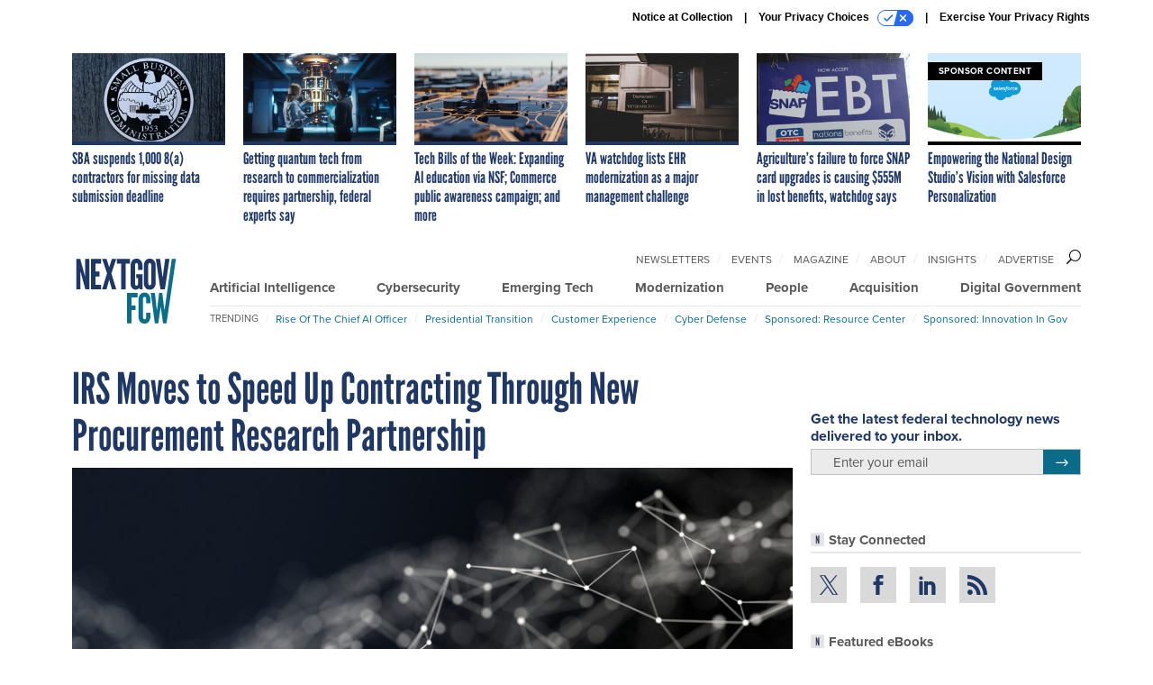

--- FILE ---
content_type: text/html; charset=utf-8
request_url: https://www.google.com/recaptcha/api2/anchor?ar=1&k=6LdOl7YqAAAAABKtsfQAMJd68i9_0s1IP1QM3v7N&co=aHR0cHM6Ly93d3cubmV4dGdvdi5jb206NDQz&hl=en&v=PoyoqOPhxBO7pBk68S4YbpHZ&size=normal&anchor-ms=20000&execute-ms=30000&cb=g0m961hugghw
body_size: 49390
content:
<!DOCTYPE HTML><html dir="ltr" lang="en"><head><meta http-equiv="Content-Type" content="text/html; charset=UTF-8">
<meta http-equiv="X-UA-Compatible" content="IE=edge">
<title>reCAPTCHA</title>
<style type="text/css">
/* cyrillic-ext */
@font-face {
  font-family: 'Roboto';
  font-style: normal;
  font-weight: 400;
  font-stretch: 100%;
  src: url(//fonts.gstatic.com/s/roboto/v48/KFO7CnqEu92Fr1ME7kSn66aGLdTylUAMa3GUBHMdazTgWw.woff2) format('woff2');
  unicode-range: U+0460-052F, U+1C80-1C8A, U+20B4, U+2DE0-2DFF, U+A640-A69F, U+FE2E-FE2F;
}
/* cyrillic */
@font-face {
  font-family: 'Roboto';
  font-style: normal;
  font-weight: 400;
  font-stretch: 100%;
  src: url(//fonts.gstatic.com/s/roboto/v48/KFO7CnqEu92Fr1ME7kSn66aGLdTylUAMa3iUBHMdazTgWw.woff2) format('woff2');
  unicode-range: U+0301, U+0400-045F, U+0490-0491, U+04B0-04B1, U+2116;
}
/* greek-ext */
@font-face {
  font-family: 'Roboto';
  font-style: normal;
  font-weight: 400;
  font-stretch: 100%;
  src: url(//fonts.gstatic.com/s/roboto/v48/KFO7CnqEu92Fr1ME7kSn66aGLdTylUAMa3CUBHMdazTgWw.woff2) format('woff2');
  unicode-range: U+1F00-1FFF;
}
/* greek */
@font-face {
  font-family: 'Roboto';
  font-style: normal;
  font-weight: 400;
  font-stretch: 100%;
  src: url(//fonts.gstatic.com/s/roboto/v48/KFO7CnqEu92Fr1ME7kSn66aGLdTylUAMa3-UBHMdazTgWw.woff2) format('woff2');
  unicode-range: U+0370-0377, U+037A-037F, U+0384-038A, U+038C, U+038E-03A1, U+03A3-03FF;
}
/* math */
@font-face {
  font-family: 'Roboto';
  font-style: normal;
  font-weight: 400;
  font-stretch: 100%;
  src: url(//fonts.gstatic.com/s/roboto/v48/KFO7CnqEu92Fr1ME7kSn66aGLdTylUAMawCUBHMdazTgWw.woff2) format('woff2');
  unicode-range: U+0302-0303, U+0305, U+0307-0308, U+0310, U+0312, U+0315, U+031A, U+0326-0327, U+032C, U+032F-0330, U+0332-0333, U+0338, U+033A, U+0346, U+034D, U+0391-03A1, U+03A3-03A9, U+03B1-03C9, U+03D1, U+03D5-03D6, U+03F0-03F1, U+03F4-03F5, U+2016-2017, U+2034-2038, U+203C, U+2040, U+2043, U+2047, U+2050, U+2057, U+205F, U+2070-2071, U+2074-208E, U+2090-209C, U+20D0-20DC, U+20E1, U+20E5-20EF, U+2100-2112, U+2114-2115, U+2117-2121, U+2123-214F, U+2190, U+2192, U+2194-21AE, U+21B0-21E5, U+21F1-21F2, U+21F4-2211, U+2213-2214, U+2216-22FF, U+2308-230B, U+2310, U+2319, U+231C-2321, U+2336-237A, U+237C, U+2395, U+239B-23B7, U+23D0, U+23DC-23E1, U+2474-2475, U+25AF, U+25B3, U+25B7, U+25BD, U+25C1, U+25CA, U+25CC, U+25FB, U+266D-266F, U+27C0-27FF, U+2900-2AFF, U+2B0E-2B11, U+2B30-2B4C, U+2BFE, U+3030, U+FF5B, U+FF5D, U+1D400-1D7FF, U+1EE00-1EEFF;
}
/* symbols */
@font-face {
  font-family: 'Roboto';
  font-style: normal;
  font-weight: 400;
  font-stretch: 100%;
  src: url(//fonts.gstatic.com/s/roboto/v48/KFO7CnqEu92Fr1ME7kSn66aGLdTylUAMaxKUBHMdazTgWw.woff2) format('woff2');
  unicode-range: U+0001-000C, U+000E-001F, U+007F-009F, U+20DD-20E0, U+20E2-20E4, U+2150-218F, U+2190, U+2192, U+2194-2199, U+21AF, U+21E6-21F0, U+21F3, U+2218-2219, U+2299, U+22C4-22C6, U+2300-243F, U+2440-244A, U+2460-24FF, U+25A0-27BF, U+2800-28FF, U+2921-2922, U+2981, U+29BF, U+29EB, U+2B00-2BFF, U+4DC0-4DFF, U+FFF9-FFFB, U+10140-1018E, U+10190-1019C, U+101A0, U+101D0-101FD, U+102E0-102FB, U+10E60-10E7E, U+1D2C0-1D2D3, U+1D2E0-1D37F, U+1F000-1F0FF, U+1F100-1F1AD, U+1F1E6-1F1FF, U+1F30D-1F30F, U+1F315, U+1F31C, U+1F31E, U+1F320-1F32C, U+1F336, U+1F378, U+1F37D, U+1F382, U+1F393-1F39F, U+1F3A7-1F3A8, U+1F3AC-1F3AF, U+1F3C2, U+1F3C4-1F3C6, U+1F3CA-1F3CE, U+1F3D4-1F3E0, U+1F3ED, U+1F3F1-1F3F3, U+1F3F5-1F3F7, U+1F408, U+1F415, U+1F41F, U+1F426, U+1F43F, U+1F441-1F442, U+1F444, U+1F446-1F449, U+1F44C-1F44E, U+1F453, U+1F46A, U+1F47D, U+1F4A3, U+1F4B0, U+1F4B3, U+1F4B9, U+1F4BB, U+1F4BF, U+1F4C8-1F4CB, U+1F4D6, U+1F4DA, U+1F4DF, U+1F4E3-1F4E6, U+1F4EA-1F4ED, U+1F4F7, U+1F4F9-1F4FB, U+1F4FD-1F4FE, U+1F503, U+1F507-1F50B, U+1F50D, U+1F512-1F513, U+1F53E-1F54A, U+1F54F-1F5FA, U+1F610, U+1F650-1F67F, U+1F687, U+1F68D, U+1F691, U+1F694, U+1F698, U+1F6AD, U+1F6B2, U+1F6B9-1F6BA, U+1F6BC, U+1F6C6-1F6CF, U+1F6D3-1F6D7, U+1F6E0-1F6EA, U+1F6F0-1F6F3, U+1F6F7-1F6FC, U+1F700-1F7FF, U+1F800-1F80B, U+1F810-1F847, U+1F850-1F859, U+1F860-1F887, U+1F890-1F8AD, U+1F8B0-1F8BB, U+1F8C0-1F8C1, U+1F900-1F90B, U+1F93B, U+1F946, U+1F984, U+1F996, U+1F9E9, U+1FA00-1FA6F, U+1FA70-1FA7C, U+1FA80-1FA89, U+1FA8F-1FAC6, U+1FACE-1FADC, U+1FADF-1FAE9, U+1FAF0-1FAF8, U+1FB00-1FBFF;
}
/* vietnamese */
@font-face {
  font-family: 'Roboto';
  font-style: normal;
  font-weight: 400;
  font-stretch: 100%;
  src: url(//fonts.gstatic.com/s/roboto/v48/KFO7CnqEu92Fr1ME7kSn66aGLdTylUAMa3OUBHMdazTgWw.woff2) format('woff2');
  unicode-range: U+0102-0103, U+0110-0111, U+0128-0129, U+0168-0169, U+01A0-01A1, U+01AF-01B0, U+0300-0301, U+0303-0304, U+0308-0309, U+0323, U+0329, U+1EA0-1EF9, U+20AB;
}
/* latin-ext */
@font-face {
  font-family: 'Roboto';
  font-style: normal;
  font-weight: 400;
  font-stretch: 100%;
  src: url(//fonts.gstatic.com/s/roboto/v48/KFO7CnqEu92Fr1ME7kSn66aGLdTylUAMa3KUBHMdazTgWw.woff2) format('woff2');
  unicode-range: U+0100-02BA, U+02BD-02C5, U+02C7-02CC, U+02CE-02D7, U+02DD-02FF, U+0304, U+0308, U+0329, U+1D00-1DBF, U+1E00-1E9F, U+1EF2-1EFF, U+2020, U+20A0-20AB, U+20AD-20C0, U+2113, U+2C60-2C7F, U+A720-A7FF;
}
/* latin */
@font-face {
  font-family: 'Roboto';
  font-style: normal;
  font-weight: 400;
  font-stretch: 100%;
  src: url(//fonts.gstatic.com/s/roboto/v48/KFO7CnqEu92Fr1ME7kSn66aGLdTylUAMa3yUBHMdazQ.woff2) format('woff2');
  unicode-range: U+0000-00FF, U+0131, U+0152-0153, U+02BB-02BC, U+02C6, U+02DA, U+02DC, U+0304, U+0308, U+0329, U+2000-206F, U+20AC, U+2122, U+2191, U+2193, U+2212, U+2215, U+FEFF, U+FFFD;
}
/* cyrillic-ext */
@font-face {
  font-family: 'Roboto';
  font-style: normal;
  font-weight: 500;
  font-stretch: 100%;
  src: url(//fonts.gstatic.com/s/roboto/v48/KFO7CnqEu92Fr1ME7kSn66aGLdTylUAMa3GUBHMdazTgWw.woff2) format('woff2');
  unicode-range: U+0460-052F, U+1C80-1C8A, U+20B4, U+2DE0-2DFF, U+A640-A69F, U+FE2E-FE2F;
}
/* cyrillic */
@font-face {
  font-family: 'Roboto';
  font-style: normal;
  font-weight: 500;
  font-stretch: 100%;
  src: url(//fonts.gstatic.com/s/roboto/v48/KFO7CnqEu92Fr1ME7kSn66aGLdTylUAMa3iUBHMdazTgWw.woff2) format('woff2');
  unicode-range: U+0301, U+0400-045F, U+0490-0491, U+04B0-04B1, U+2116;
}
/* greek-ext */
@font-face {
  font-family: 'Roboto';
  font-style: normal;
  font-weight: 500;
  font-stretch: 100%;
  src: url(//fonts.gstatic.com/s/roboto/v48/KFO7CnqEu92Fr1ME7kSn66aGLdTylUAMa3CUBHMdazTgWw.woff2) format('woff2');
  unicode-range: U+1F00-1FFF;
}
/* greek */
@font-face {
  font-family: 'Roboto';
  font-style: normal;
  font-weight: 500;
  font-stretch: 100%;
  src: url(//fonts.gstatic.com/s/roboto/v48/KFO7CnqEu92Fr1ME7kSn66aGLdTylUAMa3-UBHMdazTgWw.woff2) format('woff2');
  unicode-range: U+0370-0377, U+037A-037F, U+0384-038A, U+038C, U+038E-03A1, U+03A3-03FF;
}
/* math */
@font-face {
  font-family: 'Roboto';
  font-style: normal;
  font-weight: 500;
  font-stretch: 100%;
  src: url(//fonts.gstatic.com/s/roboto/v48/KFO7CnqEu92Fr1ME7kSn66aGLdTylUAMawCUBHMdazTgWw.woff2) format('woff2');
  unicode-range: U+0302-0303, U+0305, U+0307-0308, U+0310, U+0312, U+0315, U+031A, U+0326-0327, U+032C, U+032F-0330, U+0332-0333, U+0338, U+033A, U+0346, U+034D, U+0391-03A1, U+03A3-03A9, U+03B1-03C9, U+03D1, U+03D5-03D6, U+03F0-03F1, U+03F4-03F5, U+2016-2017, U+2034-2038, U+203C, U+2040, U+2043, U+2047, U+2050, U+2057, U+205F, U+2070-2071, U+2074-208E, U+2090-209C, U+20D0-20DC, U+20E1, U+20E5-20EF, U+2100-2112, U+2114-2115, U+2117-2121, U+2123-214F, U+2190, U+2192, U+2194-21AE, U+21B0-21E5, U+21F1-21F2, U+21F4-2211, U+2213-2214, U+2216-22FF, U+2308-230B, U+2310, U+2319, U+231C-2321, U+2336-237A, U+237C, U+2395, U+239B-23B7, U+23D0, U+23DC-23E1, U+2474-2475, U+25AF, U+25B3, U+25B7, U+25BD, U+25C1, U+25CA, U+25CC, U+25FB, U+266D-266F, U+27C0-27FF, U+2900-2AFF, U+2B0E-2B11, U+2B30-2B4C, U+2BFE, U+3030, U+FF5B, U+FF5D, U+1D400-1D7FF, U+1EE00-1EEFF;
}
/* symbols */
@font-face {
  font-family: 'Roboto';
  font-style: normal;
  font-weight: 500;
  font-stretch: 100%;
  src: url(//fonts.gstatic.com/s/roboto/v48/KFO7CnqEu92Fr1ME7kSn66aGLdTylUAMaxKUBHMdazTgWw.woff2) format('woff2');
  unicode-range: U+0001-000C, U+000E-001F, U+007F-009F, U+20DD-20E0, U+20E2-20E4, U+2150-218F, U+2190, U+2192, U+2194-2199, U+21AF, U+21E6-21F0, U+21F3, U+2218-2219, U+2299, U+22C4-22C6, U+2300-243F, U+2440-244A, U+2460-24FF, U+25A0-27BF, U+2800-28FF, U+2921-2922, U+2981, U+29BF, U+29EB, U+2B00-2BFF, U+4DC0-4DFF, U+FFF9-FFFB, U+10140-1018E, U+10190-1019C, U+101A0, U+101D0-101FD, U+102E0-102FB, U+10E60-10E7E, U+1D2C0-1D2D3, U+1D2E0-1D37F, U+1F000-1F0FF, U+1F100-1F1AD, U+1F1E6-1F1FF, U+1F30D-1F30F, U+1F315, U+1F31C, U+1F31E, U+1F320-1F32C, U+1F336, U+1F378, U+1F37D, U+1F382, U+1F393-1F39F, U+1F3A7-1F3A8, U+1F3AC-1F3AF, U+1F3C2, U+1F3C4-1F3C6, U+1F3CA-1F3CE, U+1F3D4-1F3E0, U+1F3ED, U+1F3F1-1F3F3, U+1F3F5-1F3F7, U+1F408, U+1F415, U+1F41F, U+1F426, U+1F43F, U+1F441-1F442, U+1F444, U+1F446-1F449, U+1F44C-1F44E, U+1F453, U+1F46A, U+1F47D, U+1F4A3, U+1F4B0, U+1F4B3, U+1F4B9, U+1F4BB, U+1F4BF, U+1F4C8-1F4CB, U+1F4D6, U+1F4DA, U+1F4DF, U+1F4E3-1F4E6, U+1F4EA-1F4ED, U+1F4F7, U+1F4F9-1F4FB, U+1F4FD-1F4FE, U+1F503, U+1F507-1F50B, U+1F50D, U+1F512-1F513, U+1F53E-1F54A, U+1F54F-1F5FA, U+1F610, U+1F650-1F67F, U+1F687, U+1F68D, U+1F691, U+1F694, U+1F698, U+1F6AD, U+1F6B2, U+1F6B9-1F6BA, U+1F6BC, U+1F6C6-1F6CF, U+1F6D3-1F6D7, U+1F6E0-1F6EA, U+1F6F0-1F6F3, U+1F6F7-1F6FC, U+1F700-1F7FF, U+1F800-1F80B, U+1F810-1F847, U+1F850-1F859, U+1F860-1F887, U+1F890-1F8AD, U+1F8B0-1F8BB, U+1F8C0-1F8C1, U+1F900-1F90B, U+1F93B, U+1F946, U+1F984, U+1F996, U+1F9E9, U+1FA00-1FA6F, U+1FA70-1FA7C, U+1FA80-1FA89, U+1FA8F-1FAC6, U+1FACE-1FADC, U+1FADF-1FAE9, U+1FAF0-1FAF8, U+1FB00-1FBFF;
}
/* vietnamese */
@font-face {
  font-family: 'Roboto';
  font-style: normal;
  font-weight: 500;
  font-stretch: 100%;
  src: url(//fonts.gstatic.com/s/roboto/v48/KFO7CnqEu92Fr1ME7kSn66aGLdTylUAMa3OUBHMdazTgWw.woff2) format('woff2');
  unicode-range: U+0102-0103, U+0110-0111, U+0128-0129, U+0168-0169, U+01A0-01A1, U+01AF-01B0, U+0300-0301, U+0303-0304, U+0308-0309, U+0323, U+0329, U+1EA0-1EF9, U+20AB;
}
/* latin-ext */
@font-face {
  font-family: 'Roboto';
  font-style: normal;
  font-weight: 500;
  font-stretch: 100%;
  src: url(//fonts.gstatic.com/s/roboto/v48/KFO7CnqEu92Fr1ME7kSn66aGLdTylUAMa3KUBHMdazTgWw.woff2) format('woff2');
  unicode-range: U+0100-02BA, U+02BD-02C5, U+02C7-02CC, U+02CE-02D7, U+02DD-02FF, U+0304, U+0308, U+0329, U+1D00-1DBF, U+1E00-1E9F, U+1EF2-1EFF, U+2020, U+20A0-20AB, U+20AD-20C0, U+2113, U+2C60-2C7F, U+A720-A7FF;
}
/* latin */
@font-face {
  font-family: 'Roboto';
  font-style: normal;
  font-weight: 500;
  font-stretch: 100%;
  src: url(//fonts.gstatic.com/s/roboto/v48/KFO7CnqEu92Fr1ME7kSn66aGLdTylUAMa3yUBHMdazQ.woff2) format('woff2');
  unicode-range: U+0000-00FF, U+0131, U+0152-0153, U+02BB-02BC, U+02C6, U+02DA, U+02DC, U+0304, U+0308, U+0329, U+2000-206F, U+20AC, U+2122, U+2191, U+2193, U+2212, U+2215, U+FEFF, U+FFFD;
}
/* cyrillic-ext */
@font-face {
  font-family: 'Roboto';
  font-style: normal;
  font-weight: 900;
  font-stretch: 100%;
  src: url(//fonts.gstatic.com/s/roboto/v48/KFO7CnqEu92Fr1ME7kSn66aGLdTylUAMa3GUBHMdazTgWw.woff2) format('woff2');
  unicode-range: U+0460-052F, U+1C80-1C8A, U+20B4, U+2DE0-2DFF, U+A640-A69F, U+FE2E-FE2F;
}
/* cyrillic */
@font-face {
  font-family: 'Roboto';
  font-style: normal;
  font-weight: 900;
  font-stretch: 100%;
  src: url(//fonts.gstatic.com/s/roboto/v48/KFO7CnqEu92Fr1ME7kSn66aGLdTylUAMa3iUBHMdazTgWw.woff2) format('woff2');
  unicode-range: U+0301, U+0400-045F, U+0490-0491, U+04B0-04B1, U+2116;
}
/* greek-ext */
@font-face {
  font-family: 'Roboto';
  font-style: normal;
  font-weight: 900;
  font-stretch: 100%;
  src: url(//fonts.gstatic.com/s/roboto/v48/KFO7CnqEu92Fr1ME7kSn66aGLdTylUAMa3CUBHMdazTgWw.woff2) format('woff2');
  unicode-range: U+1F00-1FFF;
}
/* greek */
@font-face {
  font-family: 'Roboto';
  font-style: normal;
  font-weight: 900;
  font-stretch: 100%;
  src: url(//fonts.gstatic.com/s/roboto/v48/KFO7CnqEu92Fr1ME7kSn66aGLdTylUAMa3-UBHMdazTgWw.woff2) format('woff2');
  unicode-range: U+0370-0377, U+037A-037F, U+0384-038A, U+038C, U+038E-03A1, U+03A3-03FF;
}
/* math */
@font-face {
  font-family: 'Roboto';
  font-style: normal;
  font-weight: 900;
  font-stretch: 100%;
  src: url(//fonts.gstatic.com/s/roboto/v48/KFO7CnqEu92Fr1ME7kSn66aGLdTylUAMawCUBHMdazTgWw.woff2) format('woff2');
  unicode-range: U+0302-0303, U+0305, U+0307-0308, U+0310, U+0312, U+0315, U+031A, U+0326-0327, U+032C, U+032F-0330, U+0332-0333, U+0338, U+033A, U+0346, U+034D, U+0391-03A1, U+03A3-03A9, U+03B1-03C9, U+03D1, U+03D5-03D6, U+03F0-03F1, U+03F4-03F5, U+2016-2017, U+2034-2038, U+203C, U+2040, U+2043, U+2047, U+2050, U+2057, U+205F, U+2070-2071, U+2074-208E, U+2090-209C, U+20D0-20DC, U+20E1, U+20E5-20EF, U+2100-2112, U+2114-2115, U+2117-2121, U+2123-214F, U+2190, U+2192, U+2194-21AE, U+21B0-21E5, U+21F1-21F2, U+21F4-2211, U+2213-2214, U+2216-22FF, U+2308-230B, U+2310, U+2319, U+231C-2321, U+2336-237A, U+237C, U+2395, U+239B-23B7, U+23D0, U+23DC-23E1, U+2474-2475, U+25AF, U+25B3, U+25B7, U+25BD, U+25C1, U+25CA, U+25CC, U+25FB, U+266D-266F, U+27C0-27FF, U+2900-2AFF, U+2B0E-2B11, U+2B30-2B4C, U+2BFE, U+3030, U+FF5B, U+FF5D, U+1D400-1D7FF, U+1EE00-1EEFF;
}
/* symbols */
@font-face {
  font-family: 'Roboto';
  font-style: normal;
  font-weight: 900;
  font-stretch: 100%;
  src: url(//fonts.gstatic.com/s/roboto/v48/KFO7CnqEu92Fr1ME7kSn66aGLdTylUAMaxKUBHMdazTgWw.woff2) format('woff2');
  unicode-range: U+0001-000C, U+000E-001F, U+007F-009F, U+20DD-20E0, U+20E2-20E4, U+2150-218F, U+2190, U+2192, U+2194-2199, U+21AF, U+21E6-21F0, U+21F3, U+2218-2219, U+2299, U+22C4-22C6, U+2300-243F, U+2440-244A, U+2460-24FF, U+25A0-27BF, U+2800-28FF, U+2921-2922, U+2981, U+29BF, U+29EB, U+2B00-2BFF, U+4DC0-4DFF, U+FFF9-FFFB, U+10140-1018E, U+10190-1019C, U+101A0, U+101D0-101FD, U+102E0-102FB, U+10E60-10E7E, U+1D2C0-1D2D3, U+1D2E0-1D37F, U+1F000-1F0FF, U+1F100-1F1AD, U+1F1E6-1F1FF, U+1F30D-1F30F, U+1F315, U+1F31C, U+1F31E, U+1F320-1F32C, U+1F336, U+1F378, U+1F37D, U+1F382, U+1F393-1F39F, U+1F3A7-1F3A8, U+1F3AC-1F3AF, U+1F3C2, U+1F3C4-1F3C6, U+1F3CA-1F3CE, U+1F3D4-1F3E0, U+1F3ED, U+1F3F1-1F3F3, U+1F3F5-1F3F7, U+1F408, U+1F415, U+1F41F, U+1F426, U+1F43F, U+1F441-1F442, U+1F444, U+1F446-1F449, U+1F44C-1F44E, U+1F453, U+1F46A, U+1F47D, U+1F4A3, U+1F4B0, U+1F4B3, U+1F4B9, U+1F4BB, U+1F4BF, U+1F4C8-1F4CB, U+1F4D6, U+1F4DA, U+1F4DF, U+1F4E3-1F4E6, U+1F4EA-1F4ED, U+1F4F7, U+1F4F9-1F4FB, U+1F4FD-1F4FE, U+1F503, U+1F507-1F50B, U+1F50D, U+1F512-1F513, U+1F53E-1F54A, U+1F54F-1F5FA, U+1F610, U+1F650-1F67F, U+1F687, U+1F68D, U+1F691, U+1F694, U+1F698, U+1F6AD, U+1F6B2, U+1F6B9-1F6BA, U+1F6BC, U+1F6C6-1F6CF, U+1F6D3-1F6D7, U+1F6E0-1F6EA, U+1F6F0-1F6F3, U+1F6F7-1F6FC, U+1F700-1F7FF, U+1F800-1F80B, U+1F810-1F847, U+1F850-1F859, U+1F860-1F887, U+1F890-1F8AD, U+1F8B0-1F8BB, U+1F8C0-1F8C1, U+1F900-1F90B, U+1F93B, U+1F946, U+1F984, U+1F996, U+1F9E9, U+1FA00-1FA6F, U+1FA70-1FA7C, U+1FA80-1FA89, U+1FA8F-1FAC6, U+1FACE-1FADC, U+1FADF-1FAE9, U+1FAF0-1FAF8, U+1FB00-1FBFF;
}
/* vietnamese */
@font-face {
  font-family: 'Roboto';
  font-style: normal;
  font-weight: 900;
  font-stretch: 100%;
  src: url(//fonts.gstatic.com/s/roboto/v48/KFO7CnqEu92Fr1ME7kSn66aGLdTylUAMa3OUBHMdazTgWw.woff2) format('woff2');
  unicode-range: U+0102-0103, U+0110-0111, U+0128-0129, U+0168-0169, U+01A0-01A1, U+01AF-01B0, U+0300-0301, U+0303-0304, U+0308-0309, U+0323, U+0329, U+1EA0-1EF9, U+20AB;
}
/* latin-ext */
@font-face {
  font-family: 'Roboto';
  font-style: normal;
  font-weight: 900;
  font-stretch: 100%;
  src: url(//fonts.gstatic.com/s/roboto/v48/KFO7CnqEu92Fr1ME7kSn66aGLdTylUAMa3KUBHMdazTgWw.woff2) format('woff2');
  unicode-range: U+0100-02BA, U+02BD-02C5, U+02C7-02CC, U+02CE-02D7, U+02DD-02FF, U+0304, U+0308, U+0329, U+1D00-1DBF, U+1E00-1E9F, U+1EF2-1EFF, U+2020, U+20A0-20AB, U+20AD-20C0, U+2113, U+2C60-2C7F, U+A720-A7FF;
}
/* latin */
@font-face {
  font-family: 'Roboto';
  font-style: normal;
  font-weight: 900;
  font-stretch: 100%;
  src: url(//fonts.gstatic.com/s/roboto/v48/KFO7CnqEu92Fr1ME7kSn66aGLdTylUAMa3yUBHMdazQ.woff2) format('woff2');
  unicode-range: U+0000-00FF, U+0131, U+0152-0153, U+02BB-02BC, U+02C6, U+02DA, U+02DC, U+0304, U+0308, U+0329, U+2000-206F, U+20AC, U+2122, U+2191, U+2193, U+2212, U+2215, U+FEFF, U+FFFD;
}

</style>
<link rel="stylesheet" type="text/css" href="https://www.gstatic.com/recaptcha/releases/PoyoqOPhxBO7pBk68S4YbpHZ/styles__ltr.css">
<script nonce="Fn9Z1x4MRgUpzMdq0tf7bg" type="text/javascript">window['__recaptcha_api'] = 'https://www.google.com/recaptcha/api2/';</script>
<script type="text/javascript" src="https://www.gstatic.com/recaptcha/releases/PoyoqOPhxBO7pBk68S4YbpHZ/recaptcha__en.js" nonce="Fn9Z1x4MRgUpzMdq0tf7bg">
      
    </script></head>
<body><div id="rc-anchor-alert" class="rc-anchor-alert"></div>
<input type="hidden" id="recaptcha-token" value="[base64]">
<script type="text/javascript" nonce="Fn9Z1x4MRgUpzMdq0tf7bg">
      recaptcha.anchor.Main.init("[\x22ainput\x22,[\x22bgdata\x22,\x22\x22,\[base64]/[base64]/[base64]/ZyhXLGgpOnEoW04sMjEsbF0sVywwKSxoKSxmYWxzZSxmYWxzZSl9Y2F0Y2goayl7RygzNTgsVyk/[base64]/[base64]/[base64]/[base64]/[base64]/[base64]/[base64]/bmV3IEJbT10oRFswXSk6dz09Mj9uZXcgQltPXShEWzBdLERbMV0pOnc9PTM/bmV3IEJbT10oRFswXSxEWzFdLERbMl0pOnc9PTQ/[base64]/[base64]/[base64]/[base64]/[base64]\\u003d\x22,\[base64]\\u003d\x22,\x22wphhHQFjWUNGVG1xMGrCoU/Cg8KLMi3DgCjDqwTCozHDqA/[base64]/[base64]/DhnIfP8Ozw4NqRMKyNRbCkGzDoAdBw5d2MR3DhsK/wqw6wq7Dm13Dmm1xKQ1bNMOzVSEuw7ZrCcOYw5dswqBXSBsnw7gQw4rDtMO8LcOVw4/CgjXDhn4YWlHDi8KUNDt9w6/CrTfCscKfwoQBdTHDmMO8C3PCr8O1PmQ/[base64]/[base64]/Clh3CusKCR8K/C8KFMzJ7fsKFw7bCocKnwplSW8KQw7x1EjkQRjvDm8KGwoJ7wqEPCMKuw6Q5Nh5xDDzDiihZwo/CmMKyw7PCpml0w5YGQi7CisKPAVFcwqTCrMOafA5jNk7DkcOAw7IGw6XDhMKJUz89wogfesOJfcKSey7DtQAAw7Bzw5jDnsOgH8OGfUA5w5/ClU01w5LDp8O8wr3CjkQSSRHCkMKew6NINVwYFcK0EixDw6ApwocPZX/DnMO4K8Kgwq5Zw7pawoIiw7BCwpNtw7bCi2HCpFNxNcOmPTUOfcOkIcOoJR7CjAEec08Gfz0DP8KGwqU7w7oswqfDsMOHfMK7OMO6w67ClsOHbEnCn8KSw57CjjYSwrZew5fDpMKVGsKWIsOiYBZuwqNFVMOnI2lEwojCqjfDunRMwphFNBjDusKXIVs/UifCgMOQwpY2B8K+w6fCsMOjw6rDtTEudE3Di8KqwpfDnl0Rw5HCvcOiwrQCwqvDnsKUwpTCicKWaB4+wqbCqA/CvG0XwqHCiMOHwr4HGsKvw796G8KswoYuEsKDwpXChcKiRsOKQsKXw7jCs0PDmcKlw58BXMO8B8KbV8OEw5nCjcO1C8OHfCrDohQKw4Zzw4TCt8OTC8OuAsO9FMOUDVknWxbCsQPChcKAWGpAw64Mw7TDi08gGAzCqDgsecOCJMO4w5bDuMOXwoDCqw/ClFnDlFRrw6LCpyfCssOYwpzDgRnDl8KkwoBEw5dqw6YMw4hqNinCkEHDvD0Tw4/ChDpMKsKfwqMQwqs6KsOawrjDj8OTJMOvw6vDoD3Cr2fCr3fChsOgMBUkw7osfSddwpzDnkpCACvCsMOYCMKFYhLDusOSbMKucMKkQAbDtDvClMKgbHsePcOLbcKVw6rDqn3DkjYFwrjDisKEZsO3w6DDnHvDm8OxwrjDqMK0PMKtwqPDvxxBwq5OcsK0w6/DqX9vb1nDnhxrw5vDncK8YMOBwoLDhMKcNMKdw7g1eMOzccKmHcKDDigcwrB7wpdCwoZNwpXDumZTwrphEWfCmHAjwp/CnsOsPwRbTyZzfxbCmsO/[base64]/OgjDksOpL8OrwrPDmcOIUVHChwPDmRlkwrfCksKvw69NwofDjiLDk1/CgwccGSdBUsKvDcOvasOlwqY8wrM/dTrDlDNrw55bC3PDmMOPwqJFVMKRwoEyWWVlw4FTw7ITZ8OUTy7DhWEsesOoFC4aN8K5wqo3wobDm8OccnPDgF3Dok/Do8OnYF7CpMOBw6vDpCPCn8ONwoLDvTdHw5rCmsOSYB9Kwpkxw6YjMzrDlGd9AsO1wrkzwpHDnBlFwrRdX8OlTsK3wp7CpcKAwqbCtVsSwrFLwqnCgMKpwrnDmT3CgMOELMKBw7/CkSwIeBAwTVTCusOww5pDw7h2wpc+GsKNKsKFwpjDhizChB5Rw4xTUU/DjcKNwrdoZVwzDcK1wpAuVcOyYmxbw5oywoBPBQTCosOpw7rCrMO4GQFcw7TCi8Knw4/DgzbDmjfDuCrDpMKQw4V4w5NnwrPDoxrDnTk9wrJycR/DnMK1eTTDoMKxPjPCisOXdsK8CQ/DlMKmw5HDnkw1PcKnw4PChz9qw5JHw7rDkFIww4UtFSFdW8Ocwrtjw7A7wqY1LFV7w7oyw55sc34uD8Oyw6/Dlk59w4FceTwOYF/[base64]/EyvDl8Knwp/CncO7WnPDq3NzwqTDoAxmw7PCtW3DvHdCfEZbesONbnc4B3zDiX/DrMO+wrLCpMKFOEfCtBLDoxdiCQrCh8OSw7VDw6BfwqpHwqxfRiPCoHTDusO1QMOyB8KxWj4mwqnCr3YQwpzCh3TCuMOaecOnZDTDlMOewrfDlsKfw5QSw4nCrcOMwqXDqmFYwqkyHW/DjsKxw6jCoMKeeSsAOwcywrY+bMKnw5FFLcO5wrbDq8OgwpLDm8Kqw79Nw5/CpcObw4JUw65YwrPCjRcVXMKhehI0wqXDocOQwr9Zw4pDw5fDoDorQMKiFMO8amkINlt7D1gmdivCrC/DsxHCusKJwrczwrrDs8O+QU8rcz1GwpxzJsODw7fDq8O+wr5OfMKLw7AYe8OLw5gDd8O/YVvChcKqdQjCtMO7a0YqCsO1wqBreiIzLH/DjsOLQVMCFT3CnBM9w5zCsyhowq3CgS/DiiZew43Ck8O6YUXClsOrcsK3w7RZT8ObwpN4w6NqwpvCtcO5wosnZhbDucOnDy8CwobCsA81MMOOEgPCm08zeRLDhsKCd3jCk8OYw4x/[base64]/CgmbClcOzKkZKE8K8HcKlDXNydD7CmcOYRMO/wrhrHcODwqNew4t6wppDXcKTwrrCgsO/wpgdH8KLcsOpYBTDmcKBw5PDncKGwrfCpVNDIMKbwofCrG4Jw6PCvMOWHcK9w4rCvMOlVmpFw7zCnz8TwojCi8Kydl1KVcOgWGHDtMOCwrHDqAQeEMKzAWTDl8OiaUMMRMO+e0dMw7DCu0c/w5lxCGnDkcK4worCrcOFwqLDk8O4bsOxw6XCqMKXUMOzw6PDq8KMwpnDqFoVZ8OHwpfCosOYw4QnIjEGcsOywpnDlBhSw7FRw6HDkGVpwqfDu0zCiMK/w6XDu8OSwpjDk8KtTsOIC8KFdcOuw5oKwrtAw6Juw7PCvcOgwpctesKYGWbCpTjCvCfDrsKlwrXCjFvCm8KDURt+IyfCl2HDiMKpWMKzYyzDpsKbGUh2bMOIVHDCksKbCMO/w7pHZEIdw4LDr8Kqw6PDnQQswo/DkcKULsK5BMOlWT/Dq25sf3rDgWvCnhrDmiMfwrNlJsOuw7JbCsOIcsK2H8ONwrVoO3fDm8OLw5ZIFsO0wq5vwpnCtDdZw7nDq2pdf24EFCTChcOkw6BTwpHCtcKPw4ZdwprDjloFwoRSZsKIcMKuVsKDwozCmsKVCxnCjW88wrQKwo5MwrM1w4FjFcOAw6rCizQnC8OtA3nDjsK/K1vDlUR/[base64]/ClTjCr8Okwr0xw7nDnELCnXBsMhsOMRbCs8KBwoohB8OfwoQKwqUnwplYVMKxw4fDgcOxbh0oKMOCwosCw4rDkhofO8OnXTzCmcOlJ8OxWsOEwo8SwpJ2WsKGJMKXCcKWw5jCjMOzwpTDncOUDx/CtMOCwqMaw4XDiW19wrpfwrTDuEETwq/CuEB5wpLCrsKIDQJ5E8Kjw44zLnHDpX/DpMKrwocuwq/CplHDhsKBw74qJA8vwphYw4PCncKvAcK+wqjDpsKUw4kWw6DCv8ObwrEvCcKtwowKw5LDlxwKFicDw5HDjV0gw7PCjcKbMcOHwotdDMO/WsObwr8pwpfDk8O5wqLDoyTDrgjDhSbDsh7ChMOjfVDDv8KAw7FoaxXDrGDChTfCkibCkDM/wr/DpcK3ClRFwrwaw63CksOWwr8JUMKQCsK5wpkAwqtpBcKjw5/CoMKpw61fUsKocQTDqmzDvcKUAA/ClBR2XMOlw4VcwonCgsONK3XCrigkOsKDI8K5DhwKw5A2AsO8PMOTb8O1wp99woBfFsOQwo4pGAswwqd6T8KMwqxOw75Lw47ClEdOIcORwpgdw6Y0wrzCocOvwr/DgcOHYsKYXDsRw6FtMsOwwqXDsC/CrMKvw4PCvsKbVVzDjRbCv8O1QsO/D0Q6BEIPwo/[base64]/[base64]/CosKLwpfCqsOuwqc2D8OvKm3CqSlrwpojw6xQI8KuGSNdPiXCtsKbY1hQWkNvwrQywq/CpiLChVFhwqxjacOQW8OhwrhpVsO7GFlBwqXCg8KjbMOgwqrDp2ZcGsKIw7HCpMO3XirDm8O/XsOFw63Do8K3OcO4R8OWwoXDt1Enw4wSwpnDinkDcsKMUg5Ew4LCqTfCv8O3JsOdecOkwozCrsO/dsO0wr3DqMOJw5JUeGNWwqHCssKwwrIXPsOVd8Klwrl1ZsK/[base64]/DqMKrw6DCh8KPwr1uUsONwpbDsjUnw57DkcO3ci7CkTASBQbCigfCqsOyw5dEch3DkHbDnsO7wrYjw5vDnGLDhQ0pwrXCnn3CvsOMEwE/AETDgDHDmcO5w6TCj8O3dyvCs3PDocK7eMOowpfCtCZgw7ciA8KOUClzSMOgw5QCwqTDj2dEVcKLDklJw4TDt8KpwobDtMKywp/Ds8KRwq4gOMKFwqVLwpDCkMK5GUdSw77Dh8KWwqTCucKkQsKJw7AxL1F/[base64]/[base64]/[base64]/DuTnDusOPw7zCiy92woLDlDHCkMKiR8O2w5vCkUo9w4VjL8O7w4hEIU3CjGN8RsKTwrvDtcOQw5LCj0ZawqIgKQnDiBDCuTHDv8KRUi8qwqPDicOQw7HCu8Krwr/[base64]/DsEs2wrtsw79HwoLCqWVYHhRkwo5Hw4vCjsKndFQISsO+w6QcHjMFwq8iwoZTI2llw5jCnnPCtHs+ZsOVNhvDsMOoFGZ8PhrDtsOVwrjDjgkJVcK7w4zCqjtgFFnDvyvDgHIgwpdMLMKRw4/CnsKVGgEow6fChR3CpUJUwpAnw5zCmkFUeEQ5wrjCk8KnD8KJAiPDklvDrcKgw5jDmH5ARcKYUmnDkCLCjcO2woBOSTbCm8K1RjY/UCbDt8OFwoRpw7LDrsOBwrLCssOXwoHDuy3Ch2EDAl5hw7DDuMOaBzvCnMOxw49jw4TCmcONwqPDkcOJw5TCosK0wpvCn8KJS8OLS8KDw4/DnFslwq3DhTsTJcOgGAFlI8OAw4cPwqdsw6LCocO5ERglwpQOd8KKwqtcw5TDslrChy3Dtko2wqbDnXFGw4ZVa2zCslHDsMKjPsOfWS8vYMKhU8O/LkXCthDCocKqIizDtMOhw7nDszARTcOgb8O2w6AGUcOvw5vCgTsKw4bCvsOgMC7DsBzCicKww4XDijPDuUokC8KpNyPDlCPCn8O8w6AuScKuVh08Z8Klw5DClyrCpsKPP8OFwrnDs8Klw5gFZg/Ds1nDsxZCwrwEw6zCk8K4w6vDocOtw7PDmABjHMKFeFMhaUrDvSU5wpvDtQrCi03ChMOcwqRHw689GMK2UsO/RMKvw5dmXTHDlcK2w6VNRcK6exbCqcKQworDrsOxcE/DoGcZNcKFwrrCgVXCny/[base64]/CrMO4w6cRPMO8XcKlI2JOa2dAR8Omw41QwrQhwoIyw7FswrJ/w4p2w7XDvsOkXDQTw4UxRjjDpMOEEsKAw6jDqMK0YcOlDgTDsz/Ci8K8GQXChMOkwoTCucO2acOmdcO3GcKXTx/CrcKxSxMFwptWMcKOw4gnwp7DvMKxFkt+wqIkHcO5TsKcTDDDtVHCv8K2C8OrDcO5UMOeFyMSw6o3wo4Nw4lzR8Olw4TCn3jDnsOzw73Cn8K3w7DCjcKiw5rCtcO9w5HClzhHa19AWMKbwpYIRXbCkD/[base64]/CosOgcMO3VmQaAXzCssOtNVPDiMOuw7TDkcO6XwU1wqTDk1/DhsKKw4tNw5scM8KXBMKab8KMe3TCgV/CpsKpPGpnw4VRwotUwoDDqH8hZW8TBcO1w4llRTPCq8KyccKUO8Ktw7dvw6zDuC3Cq0vCoTnDmMOPAcOXBHhHBy1YVcKCDcOYMcOMPC41w4/CrjXDhcOZRMKVwrvCkMOBwpZsbcKMwpnCowzCisKVwqHCm1ZuwrtcwqvCqMOgw5vChUHDsBEgwq3CjsKMw4YewrXDiytUwpDCtW5jIMK2b8Ovw4F3wqpuw5jCq8KJFhcGwq9aw4nCiz3Du2/DhBLDuHI/wpogKMK4AlHDpAtBYGQaGsKvwrrCn01ww53Do8K4w7DDqGsECARqwr/[base64]/DggLCo3YAw5HCrgHDvhjDosOjT1gmw7bDhBrDiAfCgMKiUm4sdMKow755dw7ClsKIw53CgMKyW8Otwp0oQgcnCQLDvjjCkMOGCcKJe2bCnTFcUMK3w49ww6haw7nCtcO5wq/DncKEG8OlOifCo8OEwpfClmRkwrQuR8Knw75KXcO4MEvDp1fCvg0+DsK7bybDnMKyw6TCizXCohfCqcKCGGdXwprDg37Cr03DtyctKMOXQMKvOlPDmcKwwqzDu8KBSQzCh0k7BMOMNcOAwrdgwrbCt8OqKsO5w4DDizTCmi/[base64]/ClMOuFxTDlHTCq8KtTCzClcO1w4bDsVQWwotww7F4OMKAJm5/[base64]/Cg8KUUxB2RMOgL33DtsOKw4XDpmvCg8KFe0diw7Nuwr9zViTChgHDi8OHw4B9w6vClD3DtSpdwpXDvilCGmYRwpgBwpDDrMOnw4tyw4NeQ8OPcS4UHVFHVkbDqMKkw74Ow5EZw4rDmMO6aMORWsK4O0jCiEfDk8OjXSM+NmJIw6JlGmLDtMK1XMKqwo/DilfClsKnwprDj8KQw4/DviPCicKybHnDr8K4wonDjcKWw4/[base64]/CocOvw7dbRsKBBcKVfMKCf8KCwqtCwpfCmwAZw7pHw57Dty1pwpvCml8bwqDDjHl9CcOUwq99w77DlVDCg0ITwp/CsMOgw6/CncKJw7pURmxIQGfCljAKT8KjXCHDtsOCSXR9IcKcw78XFCY7fMOfw4HDvz3CpcOAYMOmW8OhF8KHw5pMRyYRVCAGSQNpwqHDiEUuBHlcw7l1w5kaw47DjBxTVCIfAk3CosKsw7NwaD4fEsONwojDoz7Dr8OxNWnDuRduFTV/wrnCp04Yw5U9I2fCm8OiwrvCiirCnAvDp3INwqjDtsK3w4duw6xBPm/Cv8O+w5vDqcOSf8KdDsO3wohiw6wWVlzDlMK+wpPClR0ifHPCtsODUsK2w6FxworCj3VqH8O/B8KxeG3CgFcDFVLDiVDDo8OmwpweZMOtXcKjw55/BsKDPsOAw5fCsmXClMOKw6s3UsK1SDYAL8Orw73Dp8OMw5XCggBRw6p/w4zCoGYcFj1/w5XClyXDlkxNUhEsDzpxw5DDqB5iLwwOdsKow4Qhw6zClsOkWMOuwqZfKcKyCcK9U1p0w4zDqinDqMOlwr7CrXbDvHfDligxfmVwR1E6D8KVwr9owo19FDgOw5jCqD9Ew4DCmGNpwpYwIlfCqVIgw6/CssKJw75qKn/Cr0XDo8K1FsKow7PDkW4nJ8KFwrPDtsO0DGklwojCj8OQScO4wqTDvAzDtX46fcKdwr3DrsOPf8K9wr9bw70wFW3DrMKMNBpuAhbCjkbDusOYw5TCi8ONwqDCqMOtUsKwwoPDgzfDgSbDvmoMworDrMKOQsKkKsKhHkFewro2wqQ9KxXCnwwyw5/CmQrCtEF3wqjDphzDvFBVw6PDoiYDw7MVwq/[base64]/CiGvCjsO4wodubgvDsEdowqlYw5N1w4BeCMKJFiVyw4bChsKmw4/CmA7CtRzCmUnChTHCuzdCZMOJBwVXJ8KAwqjDvi47w6vCgQbDscK5IsKQB2DDusOnw4/CgiPDrzguw4HClBo/F0hIw71ZE8OwRMKAw6bChT7CgUHCncKoe8OsOD9JYDwKw5zDosKCw5/Cnk1cGi/DlQR5NcOHcQdUfhjDum/[base64]/wocTwqLDscKOfUt6wo4bw7dDwrkUw4XDuMKzUMK2woZBegzCmlQEw5EweB0Dwqobw7rDrsOvwqfDjsKHw7sWwp9dTkDDpcKPwoHDh2PCnsOYZ8K1w6vDn8KDD8KPPMOGeQbDhsOgZFrDm8KDEsOiLEvDrcO/LcOsw71JU8Khw7HCtFVXwrshJBtAwoTCqkHDncOFwq/DoMKuDh1fw4LDk8KBwrnCv2TCtgljwq5vacO8acOBw5fCkcKAworCuVvCo8K/dsKOJsKEwo7Dg2JiTR17V8KmfsKBD8KFwqDCncO1w602w7hiw4PCkgoNwrfCqkvDo1fCtWzCmFwHw5PDjsKSP8Kwwpp3MkQ+wrXCrMKncG3CszR4wqE3w4FEGMKxUU0ofMKUNVDDiR9iwrcMwpDDrcO4c8KfC8OhwqVqw5XCi8K7esO3CMKvT8KhAko5wq/Cq8KpAz7ClW/[base64]/DlS5Kw4FWXkELFUgBTD/Dv8KSMxrDjsO2YcOPw5rCowPDiMKXUgo9C8K7HDM9acKbbwvDhFwBd8Okwo7ChsKxPkfDrG7DvsOFw5/ChcKCV8KXw6LCgCnCvcKjw6xGwp5wEADDizoawqRIwrRsI1xaw6DClcK3OcOyTUjDtBQwwqPDg8OOw4fCpmEfw6jDm8KlfMKINjZNbAfDjVIgQ8O/[base64]/DhcKVwrXDsMOqfkLDgWERF8K0wqPDlEUXwp53aXfChiBlw6TCs8KZeDHCg8KAe8Kaw7TDswhGI8Ojw6LCvhRaasOxw4oUwpdWw6vDrlfDoR8ITsOsw60lwrMjwrMRPcOIQxXDicKzw6MfXMO1ScKNJ17Dg8KrNFsGwr86w7PClsKAXArCucORR8ONTMK/Z8ORcsKFKsONwrHChhNFwrt/eMOQGMKiw6B5w7lVY8ObasKOeMK1CMK/[base64]/w7zDmcKVGi8oXgbDkxjCnMOSw4/DjMOzwrlXC21PwoDDjnvCgMKGekB/[base64]/worCmjcpwrozwrYFaHRVwq9mwpo7woLCtTU7w7rDt8O9w79RKMOQX8OAw5FJwofCrUHDisOGw7DCucKowqQOPMOsw64ILcOcwoLDnMOXwrgYb8Ogw7Bbw7nDqDTCnsKFw6NUQMKYJn5kwqPDncKoOMK8PUJVdsK0wo58fsK/YsKyw6cRdg0WfMOwA8KUwpBkL8O6T8OPw55nw5XCmj7CqcOGwoPCj3XCq8OpMWjCiMKEPsKSHMOBwonDiS5yCsKXw4PDncObFcOpwpIUw57ClDYew60xVMKWwonCucOzRMO/ZGrCnFkRax43SDvCpz3CksKLT38xwpvDrFhfwrzDh8KIw5TCpsORJUDCugjDjQDDvUpnJsOVBQolwrDCuMOYDsKfMXILRcKBw78Iw6TDjcO/K8K1KHHDkwjCssKbNcOoL8K2w7Qyw4LCvh0gQsKTw44wwr1uw5VvwphKwqkiwrXDhsK4eUDDjUh4UCTClVfCvRIsBwkEwowdw4fDrcKHwrogDsOvBnNyY8OOBsKMDMK4wr1swo1yRMOdGx82wrDCv8O8wrXDuh5VXW7CtR1mKMKCLEfCm17DrjrChcOvc8OWw5/DnsOTe8OkKELClMO1w6d9w6oNO8Ozwq/DombCvMKZNB5IwpA0wpvCqjbDqA7CuDc8wp1LGBLCp8O7wp/DpMKJEMOPwrjCoC/DjRxwbyLCixY2SX1kwrfCs8OxBsKYw6ggw5nCgkXCqsO/WG7DqMOOwoLCumwww5phw7PCuinDrMOHwq4gwow3VTDClR/[base64]/w73DmMORwrbDocODByU1J8KXw5kXw4DChWMnY0nDkBdVQcOgw4XCqMO1w5IyesOAOcOBMcKuw6XCoQ1rLsOHw6vDl1nDgsOtGiUswqvCsRUhP8OpeRrClMKQw4Ujwr99wpvDnQdOw6/Do8K0w7HDv20yw4jDpcO3PUwYwq3Cv8KSdsK6woBEfEgkwoUtwrrDky8HwojDmnNfYQ/DvwbCrx7Dq8OWLMOzwp8sVybCkBzDtSPCmR7DoAZmwqtRwpNUw5HCiALDlzjCtMOjQHXCjFDCqcK2J8OcJwRJN0HDhHcowrrCvsK7w7/CvcOjwrnDiwjCgnfCkyrDjD3CksK4VMKDwqcUwptPTEspwobCiWd8w4YtJVh/wpNsBsKJNzPCoV4RwoYGYcKzD8KCwqNbw4/DssO4dsOYBMOyJnsaw5/[base64]/CpMOMwonDp8KQWMO1wooIwpHDhsKtwq5LwrxGwrHDgW1OXRTDr8OHRMK9w4lrcMO/bMKrbhPDjMOAM28Aw5jClMOyRMKzIFTDgR/DsMKDYMKRJ8OmdcOHwpEOw7TDr09Bw78/dsOpw5zDgsOrQAgjw5XCpcOla8OMVkE4w4ZJR8OBwrFUOsKxPsOowpkOwqDCiEQFZ8KXfsK+OG/[base64]/[base64]/wonCi8OswolEw7rDuE7CjV/DlT0yQcKaQwR3J8OfCsKtwqHDk8K0V09yw5fDosKTwpJ7w4/DgcO+VnrDkMK9d0PDqGYkwqslWcKtXWZ8w6EswrEMwrPDrx/Cpglsw4zDssK8w40XacKbwrbDusODw6DDsgXDtnpnaU3DuMK6aidrwqJTwpABw5HDiSoAM8KTSCcEf1zDu8KDworCqTZswpULcF4IE2d4w6VjUzo/w7dTw7AbeBxawq7DncK4w6zDmMKYwog0DcOuwqXCucKvMQHDvG/ChsOKRsO7e8ONw6PDjcKNcDpwSXnClFITMsOheMKSc2YkU2gywoVywr3CqcKNTScXM8OfwrDDisOmLMOnw53DqMKeHgDDpn5/w4YmKnxIw5haw5LDvcKDJMKYT3YCNsKqwqoHOFFxfD/DlsOewpZKwpPDiQXDhFYbcHtmw5hFwqrDj8OHwoY9wo3CuhXCq8OcFcOkw7HDpcOEXwnDmjbDosOywpckbAxFw6Mgwr93w67CkHnCrA4OOsOCVQhSwqfCrxrChsOPBcK7F8ORNMKgw47Cr8K+w7Z/VRlPw43CqsOAwrTDlsKpw4QyesKcccO1w7dkwq3Dt3/Du8K3w4TCgkLDiHBldyfDrcKQwpQjw5LDm1rCrsO/YMKvO8KFw6PDo8OBw7V9w5jCli7Cr8Oxw5DCiGvCu8KiE8K/[base64]/CvcOQWsKMW3zDtsOsccO+S8Kiw6DDqMKhFi19cMOxw7vCvHjCnU0CwocRZ8K/woHDt8OfHBcYZMObw7nCrX05dMKUw4nClnbDt8Oiw5hfe3hGwr7DinbCvMOVw6IbwonDucOhwqHDj11EWmXCmMOBd8Ocw4PCqsKcwqUxwo7CrMKxKCvDusKGUCXCtMKgXC7CqRvCo8OYfDXCtD/DpsKOw4NZLMOoQ8OfFsKHHhbDlsOEVMO8MMOdXcKkwqPDlMO+aytrwpjCiMOMMhXDtMO4I8O5K8Kqwpo5wp1ta8ORw4bDu8OhPcOuHT7Ctn/ClMOVw64GwqFUw71lw6HClQPDgVXDmWTCmxLDv8KOZsOTwoXCgsOQwo/DosKEw67Ds0QfO8OFVizDqV8owoXDr28TwqZ6ZmfDpDDCgHTDusOIc8OTGMOMb8O6aUZeDnUGwo19F8Kbw6rCp3k1w5YCw5DDnMKJasKHwodyw7DDmU/CkzwEVSXDs1LCjR1gw7Now4oGSULCusO7wovDk8OPw6gewqvDvMO+w79awpkRScOiD8OBF8KuVMK0wr7CrsKXw77DocKrDnhnBi12wpHDlsKKLgnCuEZWVMOyHcO4w6/DsMK3H8OXXMOuwqPDl8OnwqzDncOjJCJuw4ZJwo8XNsKSI8OdYcOuw6gcNMKVI1jCoXXDvMKHwrItF0bDuTjDp8OESMO8ecOCSsO4w5VVIcKXTztnQyHDuTnCgcKtw48jG0TDrmVhcD85Dgk1ZsK8wqTDrMKqYMK2fRc4FUfDtsOmQcOaKsK6wpU/[base64]/Cq03DlcKBwohqEx7CmcKaYsKpwoHCshgxwqHCtMOxwoEYB8Oowp1oQ8KPJz/CvMOuIiLDo0LClGjDsBHDicKFw6kKwrLDgX5FPBpcw57DrEvChRB2N2ElFcOAeMK7azDDocO9PS03LDnDnmvDlsO1w4IFwrrDjsKxwo8Fw6pqw6PCkAzDu8KzTV/CoH7CtXIYw5jDjsKGw654W8K7w67Comw4w7XCnsKywpwFw7PDs2dnEMKcXzXCicKPOsOwwqYXw4I/MGTDocKiCSPCt21qwr8wQcOPwp/Dp2fCp8Kzwp5Iw5PDhwcSwrECw7XDnz/DnFLDq8KNwr/Cvz3DgMO1wp/Cs8OlwqEVw7PDgB1MTW5iwr9UX8KQfsKfGMKSwr9nfnTCvnfCsS/DoMKpE0DDqMKhwrXCiiIUw4nCqcOvPgHDimJWb8KlSifDmmI4HHhZBsKlB28+AGHDiE/DjWvDlcKSw6HDkcOQe8KEHXbDrsKzSGN6OsKfw7hZGD/Dt1pOLsKgw6HDmcOyXMKLwpnChlPCp8OPwqICwpjDvynDjcOswpRdwrsSwrLDisKyHsKrwpBEwqnDjnLCtBkiw6jDkQTDvgfDpcOHEMOYR8OfIHpKwo9Pwo4owrPDvi0ddwQFw6d0bsKVcWEYwo/CuGceOgjCt8O0dcOIw4gdw4zCpcK2bcOzw7LCrsKPTFLChMK8ZMO0wqTDqVQUw44Ew7LDosOufVAZw5jDqycLwobDt3TCkz8+ainDvcK/wqvDrGp2w7DCicK/Emt9wrLDgwwjwp/[base64]/CncKyFyrDgAjCsG/[base64]/Dt3rDpzfDrMOAwrfClykcNAbCkn8qw63Cr8K3S1t5Q2XDqxM6VMK3wpvCtUXCpi/DnsOhwqzDnxvClAfCtMOEwpjDmcKaScOgwrlYLnQMczHCjBrClHhBw7XDiMOndzsIMMO2wovCiEPCkQhOwq3Do0tTe8KFH3XCgivCnMK+McOCORnDhcOje8K/G8Kpw7jDgCYqISDDmXwrwopmwoTDocKoGcKlC8K9PsOTw67DtcO6wpVAw4Egw53DnWDCsTYXdklGw5g/w7/[base64]/w5o0woPDpU9+I23CqUMuOsOtNlhtQcK3O8KJw7nCs8OAw5PDoHkBZcOCwojDkMONZjDCpDoVwp/[base64]/[base64]/DhcOKwqHCg8KxwpLCkhXDuykowpNJwpDCkxrCv8K6BH8RYy8tw6QFNF1Zwq0efcOJZ2t+bQDCu8KGw5jDtMK4woVCw4hww59jUE7DhmTCksKZSSBPw5VJecOgXsKbwqAXbMK4wpYAw6h/RW03w7Rnw79gZcKcAVjCsj7Dlz9tw5rDpcKnwoTCjMKDw4fDjz/CmWTDg8KNQcKdw5/CuMKpE8Kmw7fCkAZnwo4mMsKPwo0Jwrx3wpbChMK3MsKmwpJgwokJaAjDt8O7wr7DoB5EwrLDuMKmHMO4wqg/wqHDtGPDqMKuw6rCrMKdcC3DiSbDpsO+w6c6wqPDs8Kgwr9uw5A2DSHDoUjCjUXCmcO1J8Orw5oTKArDhsOewrlxDkjDksOaw63DunnCv8OPw5nCn8O/e3QoZsKMDVPCh8KfwqdCA8KTw7wWwrg6wqHCpMKeHmnCtMKseigRTcO1w6pqQFRrFkTCrF7DnH83woZywqAvJQMrEcO2wpUkCALCgSnDiWEQw5JQA2/CnMOTKl3Dh8KwfV/CqcK5wo1xUnFQbUEGI0bCscOqwrDDpWTCjMOyFcOkwowpw4QzT8KPw51hwpDCq8ObLcK/w7QQwoZiUMO6DcOuw4R3NsKwdMKgwo5ZwotzCRZaXRgcaMOVwoXDuBbCsTgcB2bDnsKnw43DoMOVwpzDpcKUB3Ivw6wvJ8ObVUHDp8Kawpx/[base64]/Cj1rCkMKCBQ0TR8OQfMO2U8K8Q0BRwr/Dn2pSw4phfiLCqcOLwoMic1F5w7cmwqPCvMO1KcKGKHJpW0bDgMKdFMOjMcOzXlVYAhXDuMOmasOvw4bCjRzDmEsCcivDgRQrT0orw7fCgjHDqCXDjVjDmcOqwoXDmMK3EMOQJsKhwqpAbyxLbMKGwo/[base64]/CjcK/AzRGQCQBwqYxwpPDtFMDScKrDyglw4fDoMOqTcOTZ3TCicOQXcKhwqjDmMOBDT94JQkcw7LDvDYtwqjDscOuw7vCocKJBCjDji5BcjRGw4vDq8KTLCp9wo/[base64]/w7YUwonDrD9wQ0fDqgQzw7ItUD5xLMOcw4rCsxRKV0/[base64]/DkMO/w5RJecO6Uyxowpsnc8OLw4nDk0bDlD4TOyMawp8fwrrCusK+w4fDiMOOw4rCjsKgJ8Ogwp7DrkwuCsKTS8KawoBew4/CpsOqZEXDpsOJclbCrcK+acOJLQpOw6bCgC7CslfDkcKXwq3Dl8O/Ukd+BsOOw65jYWJQwprCrREAasKYw6PChMK1F2nDuDAnaR7Ckh7DkMKMwqLClDzCs8Kvw6nClm/CrjDDgkIuTcOAE3oYPUXDjgd0XG1GwpfCqMOlEllydn3CjsOhwo81IxIbHCXDpMOGwp/DgsKxw4DCsirDvsOBw6/CuX1UwqPDncOJwrXCqcKUUFPDisKww5t2wqUfwqXDn8K/w7FJw7N/[base64]/CkV3Cpm3Chw1MSVteN1TCiiQoLjkzw590NsOlSn8veW/Di1J9wpldccOEVcODAm90ZcKdwpbCiEIzfsKbXMKIZMOiw6xkw4FRw5HCqkAowqF1wrXDmCnCm8OMKC/Dthojw7fDg8OGw7Zvw6pjw59lCMKsw49Fw6jDukDDlVVmPxFvwrLClsKlecOvU8OfVMOLwqLCqXHCqkHCgMKyIEwPWnbDiU9qasKuBQNtPsKEFsKnbUUYPSYETcOlw7sfw5x7w4/DjMOvNcKDwpRDw6HCuFFTw4NsacKvwogxbUojw6UjFMO/w5ZOZsKSwpvDmsOjw4YswpoYwpR8YkYbF8OXwrYdEsKBwobCv8Klw7dCK8O/BxIQwrQzRMOkw7jDgi8hwr3DhU4qwrkhwpzDt8OKwr7CgcKKw53Dok9IwqTCmCQnCALCgcK2w78WDxJWEzTDlhnDvjFkwrYlwpDDqVEbw4LCo2LDsFXCssKcU1vCp0DDrEgdaDHDtcKmVUxTw5/[base64]/CmsO4McO/dmECw6LDncOFw4fDlcO/woJ3w7rDtcK0fcOkwrjCqMOmShAkw4DCkzbCmT3Ck1DCtQrCl27Cg20OQGIawqtIwpLDt29BwqnCvcKpwoXDqMO4w6UGwr48RsOKwp9TdUEuw6N6B8ODwqd/w7cYWSMiw5AUXhTCusO+IDlUwrzCoy/DvMKYwq/CrcKxwqnCm8K7HMKFfsKuwrchLh5EKgfCmsKXV8O1SsKZLsKGwp3DszbCoz/Dr35dalBcOMKUaTDCoSLDrlfDlcOxdsOGMsORwrATSXbDscO5woLDicKYGMKTwp5uw5TDkWjDoRpkGllSwpHCtcO+w53ChcKbwqwWw4VIKcKOXHPCucKow6gWwo3CkizCrUIywonDsldDdMKcw7/CtRESw4FMNcOpw68KJCVrUCFsXsOgW3U4d8Onwr0HXlVOw4FOwrTCpMKkdsOEw4nDqAPChcK+EsKnwp8jbsKDw6BowpYLXsO+Z8OXVkDCp2bDtETCncKNVsKIwqdeccKvw6gQbcOcKcOSZjvDk8OBXCXCgDPDp8K6QibCgX9rwrYMwrXCicOKfyDDtcKfw6Ncw6jCmm/DmBbCmMOgCzwzF8Kbb8KpwrHDgMKjW8KuUhx2CGEkw7HDsnTCu8K4wr/CvcOECsKAFVrDiEVHwqHDpsOyw63DmsOzKDzCvXEPwrzCkcODw6lSdhDCtAwQwrF+w6DCqHtWBMOJHTbDl8KIw5tOfS4tYMKfwrBWw7TCr8OewpEBwrPDv3A7w7ByG8O1esOWw4hXw6DDkcOfwrbCjkAfPiPDuA1oIMOXw53Dm0kbc8O8RsK6wo3Cq0VmaA3DjMK/XCLCoyZ6c8Oew5fCmMKYcWvCvj7Cm8KIasOrJVjCpsOcLsOgwoDDhDZjwpzChcOsScKgYcOpwqDCngx/[base64]/Dr1PDkMO0EQzDosKfwr9Cw5Iwbzd0WSrCtsOXE8OEak11TcOOw4t0w43DoRbCkQQmw4vCgMKMBsOjKiXCkyMswpZvwq7DisOSYkDClCZ/EsOvw7PDvMOfXsKtw6HCqhPCsBk/SMOXZSFWAMKLKMOnw41Yw5V3w4DCvsKBw7nDh34MwpPDgUslTcK7wpcWBcO/J0A1HcOqw4bDmcK3w4vDvWTDg8KSwpfDvwPDvl/[base64]/eXnCncOXf8OuTsKtc11hwqZzU0xmwofDncKCw7t/TsKCX8OfdcKGw6PDiUrClGFNw4TDp8Oaw6nDnR3Dn2dSw4MEfEbCkHBsTsKawotwwrrDpMONQgAPW8OSVMOtw4nDlcKAw4rCh8OOBRjCgcORXsKBw4bDsDLCnsOyJEZMw5wJwr7DnMO/[base64]/CvTPClXk+eMK7w50gw7bCgU8QFVQTaTkqwq0ZDnt+GcKuNwYUPlXCqsKVcsK8wrTDrcONw6nDoQMkBcKxwpLDmRV1PsOQw4V8PFzCtStpTFQyw4nDtsO0wrTDnkrDsRRCJ8K7BFMGwoTDjFtmwo7Dix3CrCxfwqPCtiExEj3Dk0xDwo/Ds1zCtMKIwps4f8K0wpNKCnjDhQLDnhlqJsKyw5ITB8O3AR4zMzInOi/[base64]/CoV7DksKywolgacOhYXbCosK5w4PDrwRsXMOsw5RiwrnDnhUOw6LDvsKow4zCnMKmw4MWwpvCgcOLwpwoKglVAG0RbATCgxFWWkEHfm4gwpI0woRuKMOVw6ctASTCrMOCI8Ojwppfw6VSw4LCq8K9ODJVdxfDjkImw53Dth5YwoDDg8OvFsOtIRbDqcKJfl/[base64]/DlcOcPsKNw5coEsKZwrzCpcO3w5DDsSHCvMKow7tRcj/DpMKbZsK4CMK4JyVZPjtuKzPCuMKxw7bCvTbDgMKwwqVLe8O/wpBaO8KwU8OKHsOWOXTDgSTDtcKuMmbDisKLMGA7csKAFg5jacOQBz3DgsKZw5NUw73DksK1w78UwoghwoPDinPDjmrCgsKBIcKmMTfDlcKKEVzDq8KpEsOBw7lhw75ldzMUw6U7CSvCgMKyw4/DlVxcwrR9bMKNJMOpOcKBw440CUhqw77Do8KCR8KUw6TCrMO/T1xPJcKswqPDtcKzw5/Ct8KkVWzCksOPw63CgxPDvDXDoiUBFQ3Cm8OUw4olGcK/w6B6IMOWYsOiw48gQk/Chh3CsmPDjX3DicOxWBPDgCZxw7fCqhbCmMOKIVJyw4zCsMOHw6QhwqtUBHNTXARuIsK3w4Rbw5E4wrDDpzNEwqodw6hZwoROwpbCisKeUMOZG3F/GsKPwqJUYcOUw5LChMKKw7FROcOjwq1zK0dDf8O/TGXCr8KxwrJBw4FCw4DDgcOtGcKaMQTCusOBwpgeJcOqeBpYPsK9WAsSHmlDasKzeVfClAzCpl5VVV3CqGArwrNiwqwAw5XCv8Kywo7CocKqP8K/D2rDqX/DghkmAcK+TcOhaxYVwqjDgw1WYcKwwo1hwpQGwopbw7Qww5fDnsKFTMKzS8K4QXUFw65Aw6Erw5zDoSQkXV/CrUVBFl9Gw6NKHRYywqpeWiXDnsKdCggYPVQsw57DgRxuWsKcw6wUw7DCssO0DyYxw4zDsB9Zw7U0Om3ChUBCaMOaw7BDw7nCtcOAdsO/CC/DhW1lwqvCnMOabxt/w4LCkE4rw4LClVTDi8KewpoxCcKpwq5ga8OsKjHDjxxRwpdsw6YUw6vCrjXDnMO3BATDhjjDoS/DnHnCuG4Hwo8rXgvCqm7CuQkUIMKqw7nDrcKgDQXDl3d9w77DtcOswq5fbCzDtsKkd8KjI8O0wp0/HwvCksOzbwbDrMKwBVFxacOzw5XCpijClMKUw5vCmSTCj0Rew5fDmsKMacKbw7zCvcKWw7bCvkPDgg0DYMO9FnzChTrDl2o3FcKYNREEw5hLDmpmf8OCwpTCu8K+d8Ouw5vDpGo2woEKwpnCpU/DmMOVwoJwwqnDpQHDjAfDs2pzZcODBETCi1DDjjHCqsOyw70hw6TDgcOxNyDDtwpDw7keVsKbChTDlDAlGkvDlMKvfghQwqFww45+wqlRwpBRW8K0IMKZw5k7wqR7EcKxXsOwwpsswq7DmHpRwoRTwrnDvsKmw5PDjQg6wpHDusO7CcK8\x22],null,[\x22conf\x22,null,\x226LdOl7YqAAAAABKtsfQAMJd68i9_0s1IP1QM3v7N\x22,0,null,null,null,1,[21,125,63,73,95,87,41,43,42,83,102,105,109,121],[1017145,768],0,null,null,null,null,0,null,0,1,700,1,null,0,\[base64]/76lBhnEnQkZnOKMAhnM8xEZ\x22,0,0,null,null,1,null,0,0,null,null,null,0],\x22https://www.nextgov.com:443\x22,null,[1,1,1],null,null,null,0,3600,[\x22https://www.google.com/intl/en/policies/privacy/\x22,\x22https://www.google.com/intl/en/policies/terms/\x22],\x22v4qHJUSP1de7Knz3qsPutbiBZTRHJ45rp2HY98bZxc4\\u003d\x22,0,0,null,1,1769418075285,0,0,[217,169],null,[43,185,136,201,25],\x22RC-cgUr-DeL5LhW4Q\x22,null,null,null,null,null,\x220dAFcWeA6UJ0nixRrvwqkJ8KMX4oYS4Ku57obxBDYN-8Ytc0NIwxbV8bxFdrvGthpK8OQvvby8V3Upmfl4VOjVSp35Mx8oQzXPLg\x22,1769500875292]");
    </script></body></html>

--- FILE ---
content_type: text/html; charset=utf-8
request_url: https://www.google.com/recaptcha/api2/aframe
body_size: -248
content:
<!DOCTYPE HTML><html><head><meta http-equiv="content-type" content="text/html; charset=UTF-8"></head><body><script nonce="9aq17PjN5CQelhm0hMHCKg">/** Anti-fraud and anti-abuse applications only. See google.com/recaptcha */ try{var clients={'sodar':'https://pagead2.googlesyndication.com/pagead/sodar?'};window.addEventListener("message",function(a){try{if(a.source===window.parent){var b=JSON.parse(a.data);var c=clients[b['id']];if(c){var d=document.createElement('img');d.src=c+b['params']+'&rc='+(localStorage.getItem("rc::a")?sessionStorage.getItem("rc::b"):"");window.document.body.appendChild(d);sessionStorage.setItem("rc::e",parseInt(sessionStorage.getItem("rc::e")||0)+1);localStorage.setItem("rc::h",'1769414492493');}}}catch(b){}});window.parent.postMessage("_grecaptcha_ready", "*");}catch(b){}</script></body></html>